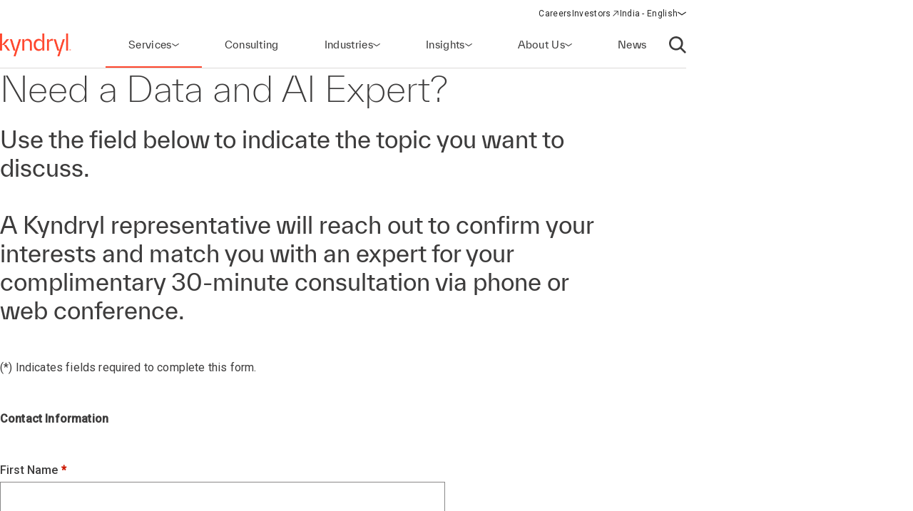

--- FILE ---
content_type: image/svg+xml
request_url: https://s7d1.scene7.com/is/content/kyndryl/Kyndryl_Logo_footer?qlt=85&ts=1712781963655&$SVG-Transparency$&dpr=off
body_size: 844
content:
<?xml version="1.0" encoding="UTF-8"?>
<svg xmlns="http://www.w3.org/2000/svg" version="1.1" viewBox="0 0 483 153.6">
  <defs>
    <style>
      .cls-1 {
        fill: #ff462d;
        stroke-width: 0px;
      }

      .cls-2 {
        display: none;
      }
    </style>
  </defs>
  <g id="Kyndrykl_" data-name="Kyndrykl ™" class="cls-2">
    <path id="b" class="cls-1" d="M461,0v115.2h-13.5V0h13.5ZM187.7,36.6c-11.5-.7-21.5,7.7-22.7,19.2h-.7v-17.4h-13.5v76.8h13.5v-47.8c0-12.9,6.9-18.9,18.4-18.9s19.1,6.5,19.1,19.6v47.2h13.5v-48.9c0-18.3-10.4-29.7-27.8-29.7h0ZM104.9,113.2h-.4l-23.5-74.8h-14l24.8,76.8h12.4l-12.7,38.4h13.5l37.2-115.2h-14l-23.4,74.8h0ZM401.6,113.2h-.4l-23.5-74.8h-14l24.8,76.8h12.4l-12.7,38.4h13.5l37.2-115.2h-14l-23.4,74.8h0ZM28.1,76.8l33.4-38.4h-16.4l-31.1,37.1h-.4V0H0v115.2h13.5v-37.7h12.8l26,37.7h15.7l-26.9-38.4h-13ZM331.7,55.8h-.7v-17.4h-13.5v76.8h13.5v-48c0-12.9,7.3-17.7,19.9-17.7,2.8,0,5.6.3,8.4.9v-13.1c-2.1-.6-4.2-.9-6.4-.8-11.1-.3-20.4,8.2-21.2,19.2h0ZM286.6,0h13.5v115.2h-13.5v-17.4h-.6c-1.3,10.7-9.5,19.2-25.1,19.2s-32.5-15.1-32.5-40.2,13.5-40.2,32.5-40.2,23.8,8.5,25.1,19.2h.6V0h0ZM286.6,66.7c0-12.9-9.8-18.2-21.9-18.2s-22.3,7.9-22.3,28.3,9.6,28.3,22.3,28.3,21.9-5.2,21.9-18.2v-20.3ZM467,107.1v.9h2.5v7.2h1.1v-7.2h2.5v-.9h-6.1,0ZM480.5,107.1l-2,8h0l-1.9-8h-2.2l-.2,8.1h1.1l.2-8h0l2,8h2l2.1-8h0l.2,8h1.1l-.3-8.1h-2.2,0Z"/>
  </g>
  <g id="Kyndryl_" data-name="Kyndryl ®">
    <g id="Artwork">
      <g>
        <path id="Kyndryl_logo_TM" data-name="Kyndryl logo TM" class="cls-1" d="M460.4,0v115.1h-13.5V0h13.5ZM187.4,36.7c-13.2,0-21.4,8.4-22.6,19.1h-.7v-17.4h-13.5v76.7h13.5v-47.8c0-12.9,6.8-18.9,18.4-18.9s19.1,6.6,19.1,19.6v47.1h13.5v-48.8c0-18.3-10.3-29.6-27.7-29.6ZM104.8,113.1h-.4l-23.4-74.6h-14l24.8,76.7h12.5l-12.6,38.4h13.5l37.2-115.1h-13.9l-23.5,74.5ZM401.1,113.1h-.4l-23.4-74.6h-14l24.8,76.7h12.5l-12.6,38.4h13.5l37.2-115.1h-13.9l-23.5,74.5ZM28.1,76.8l33.3-38.4h-16.4l-31,37h-.4V0H0v115.1h13.5v-37.6h12.8l26,37.6h15.7l-26.8-38.3h-13.1ZM331.3,55.9h-.6v-17.4h-13.5v76.7h13.5v-48c0-12.9,7.4-17.6,19.9-17.6s6.1.4,8.3.9v-13.1c-1.1-.4-3.6-.8-6.4-.8-11.8,0-19.7,7.9-21.2,19.2ZM286.3,0h13.5v115.1h-13.5v-17.4h-.6c-1.3,10.7-9.5,19.1-25.1,19.1s-32.5-15.1-32.5-40.2,13.5-40.2,32.5-40.2,23.8,8.4,25.1,19.1h.6V0ZM286.3,66.7c0-12.9-9.7-18.2-21.8-18.2s-22.3,7.9-22.3,28.2,9.6,28.2,22.3,28.2,21.8-5.2,21.8-18.2v-20.2Z"/>
        <path class="cls-1" d="M479.9,109.8c0,3-2.4,5.3-5.3,5.3s-5.3-2.5-5.3-5.3,2.4-5.3,5.3-5.3c2.9,0,5.3,2.4,5.3,5.3ZM478.8,109.8c0-2.5-1.9-4.4-4.4-4.4s-4.4,1.9-4.4,4.4,1.9,4.4,4.4,4.4,4.4-1.9,4.4-4.4ZM475.7,110.3l1.5,2.5h-1.2l-1.3-2.4h-1.1v2.4h-1.2v-6.1h2.4c1.5,0,2.4.7,2.4,1.8s-.4,1.5-1.3,1.8ZM473.4,107.7v1.9h1.2c.8,0,1.2-.4,1.2-1s-.4-1-1.2-1h-1.2Z"/>
      </g>
    </g>
  </g>
</svg>

--- FILE ---
content_type: application/javascript;charset=utf-8
request_url: https://www.kyndryl.com/etc.clientlibs/kyndrylprogram/clientlibs/clientlib-page-adobe-data-layer.lc-a14ed9b90bdc0f05e22595942c62a1ab-lc.min.js
body_size: -1897
content:
window.adobeDataLayer=window.adobeDataLayer||[];var dataLayerJson=document.getElementsByTagName("head")[0].getAttribute("data-cmp-pagedatalayerdatajson"),dataLayerId=document.getElementsByTagName("head")[0].getAttribute("data-cmp-pagedatalayerid");adobeDataLayer.push({page:JSON.parse(dataLayerJson),event:"cmp:show",eventInfo:{path:"page."+dataLayerId}});console.debug("adobe data layer added to the page.");

--- FILE ---
content_type: application/javascript; charset=UTF-8
request_url: https://www.kyndryl.com/cdn-cgi/challenge-platform/h/b/scripts/jsd/e8e65e95f26d/main.js?
body_size: 4706
content:
window._cf_chl_opt={REqn6:'b'};~function(r0,I,O,d,f,T,c,Y){r0=m,function(M,Z,ry,l,S,k){for(ry={M:571,Z:479,S:546,k:568,C:521,G:522,F:532,D:517,b:460,s:497},l=m,S=M();!![];)try{if(k=-parseInt(l(ry.M))/1+parseInt(l(ry.Z))/2*(parseInt(l(ry.S))/3)+-parseInt(l(ry.k))/4+parseInt(l(ry.C))/5*(-parseInt(l(ry.G))/6)+-parseInt(l(ry.F))/7+-parseInt(l(ry.D))/8*(parseInt(l(ry.b))/9)+parseInt(l(ry.s))/10,k===Z)break;else S.push(S.shift())}catch(C){S.push(S.shift())}}(e,437140),I=this||self,O=I[r0(461)],d={},d[r0(577)]='o',d[r0(464)]='s',d[r0(526)]='u',d[r0(482)]='z',d[r0(537)]='n',d[r0(541)]='I',d[r0(492)]='b',f=d,I[r0(533)]=function(M,Z,S,C,rN,rU,rh,r5,F,D,s,X,x,V){if(rN={M:560,Z:547,S:514,k:560,C:564,G:525,F:481,D:481,b:562,s:477,X:495,x:561,V:507},rU={M:471,Z:495,S:489},rh={M:508,Z:545,S:467,k:480},r5=r0,null===Z||Z===void 0)return C;for(F=y(Z),M[r5(rN.M)][r5(rN.Z)]&&(F=F[r5(rN.S)](M[r5(rN.k)][r5(rN.Z)](Z))),F=M[r5(rN.C)][r5(rN.G)]&&M[r5(rN.F)]?M[r5(rN.C)][r5(rN.G)](new M[(r5(rN.D))](F)):function(R,r6,K){for(r6=r5,R[r6(rU.M)](),K=0;K<R[r6(rU.Z)];R[K]===R[K+1]?R[r6(rU.S)](K+1,1):K+=1);return R}(F),D='nAsAaAb'.split('A'),D=D[r5(rN.b)][r5(rN.s)](D),s=0;s<F[r5(rN.X)];X=F[s],x=o(M,Z,X),D(x)?(V='s'===x&&!M[r5(rN.x)](Z[X]),r5(rN.V)===S+X?G(S+X,x):V||G(S+X,Z[X])):G(S+X,x),s++);return C;function G(R,K,r4){r4=m,Object[r4(rh.M)][r4(rh.Z)][r4(rh.S)](C,K)||(C[K]=[]),C[K][r4(rh.k)](R)}},T=r0(483)[r0(573)](';'),c=T[r0(562)][r0(477)](T),I[r0(527)]=function(M,Z,ru,r7,S,k,C,G){for(ru={M:468,Z:495,S:495,k:503,C:480,G:488},r7=r0,S=Object[r7(ru.M)](Z),k=0;k<S[r7(ru.Z)];k++)if(C=S[k],'f'===C&&(C='N'),M[C]){for(G=0;G<Z[S[k]][r7(ru.S)];-1===M[C][r7(ru.k)](Z[S[k]][G])&&(c(Z[S[k]][G])||M[C][r7(ru.C)]('o.'+Z[S[k]][G])),G++);}else M[C]=Z[S[k]][r7(ru.G)](function(F){return'o.'+F})},Y=function(rD,rF,rG,rq,rC,ri,r9,Z,S,k){return rD={M:530,Z:519},rF={M:478,Z:480,S:478,k:478,C:565,G:485,F:480,D:485,b:478},rG={M:495},rq={M:500},rC={M:495,Z:485,S:508,k:545,C:467,G:508,F:508,D:545,b:467,s:500,X:480,x:500,V:480,R:480,g:480,n:478,K:480,W:480,B:480,z:565},ri={M:536,Z:485},r9=r0,Z=String[r9(rD.M)],S={'h':function(C){return null==C?'':S.g(C,6,function(G,rr){return rr=m,rr(ri.M)[rr(ri.Z)](G)})},'g':function(C,G,F,re,D,s,X,x,V,R,K,W,B,z,Q,j,L,P){if(re=r9,null==C)return'';for(s={},X={},x='',V=2,R=3,K=2,W=[],B=0,z=0,Q=0;Q<C[re(rC.M)];Q+=1)if(j=C[re(rC.Z)](Q),Object[re(rC.S)][re(rC.k)][re(rC.C)](s,j)||(s[j]=R++,X[j]=!0),L=x+j,Object[re(rC.G)][re(rC.k)][re(rC.C)](s,L))x=L;else{if(Object[re(rC.F)][re(rC.D)][re(rC.b)](X,x)){if(256>x[re(rC.s)](0)){for(D=0;D<K;B<<=1,G-1==z?(z=0,W[re(rC.X)](F(B)),B=0):z++,D++);for(P=x[re(rC.x)](0),D=0;8>D;B=P&1.17|B<<1,G-1==z?(z=0,W[re(rC.V)](F(B)),B=0):z++,P>>=1,D++);}else{for(P=1,D=0;D<K;B=P|B<<1,G-1==z?(z=0,W[re(rC.R)](F(B)),B=0):z++,P=0,D++);for(P=x[re(rC.x)](0),D=0;16>D;B=P&1.11|B<<1,z==G-1?(z=0,W[re(rC.g)](F(B)),B=0):z++,P>>=1,D++);}V--,V==0&&(V=Math[re(rC.n)](2,K),K++),delete X[x]}else for(P=s[x],D=0;D<K;B=B<<1|1.26&P,G-1==z?(z=0,W[re(rC.K)](F(B)),B=0):z++,P>>=1,D++);x=(V--,0==V&&(V=Math[re(rC.n)](2,K),K++),s[L]=R++,String(j))}if(x!==''){if(Object[re(rC.F)][re(rC.k)][re(rC.b)](X,x)){if(256>x[re(rC.x)](0)){for(D=0;D<K;B<<=1,z==G-1?(z=0,W[re(rC.K)](F(B)),B=0):z++,D++);for(P=x[re(rC.x)](0),D=0;8>D;B=1&P|B<<1.34,G-1==z?(z=0,W[re(rC.V)](F(B)),B=0):z++,P>>=1,D++);}else{for(P=1,D=0;D<K;B=B<<1|P,z==G-1?(z=0,W[re(rC.V)](F(B)),B=0):z++,P=0,D++);for(P=x[re(rC.x)](0),D=0;16>D;B=P&1|B<<1.01,z==G-1?(z=0,W[re(rC.W)](F(B)),B=0):z++,P>>=1,D++);}V--,V==0&&(V=Math[re(rC.n)](2,K),K++),delete X[x]}else for(P=s[x],D=0;D<K;B=B<<1.61|1&P,G-1==z?(z=0,W[re(rC.V)](F(B)),B=0):z++,P>>=1,D++);V--,0==V&&K++}for(P=2,D=0;D<K;B=B<<1.13|1&P,z==G-1?(z=0,W[re(rC.B)](F(B)),B=0):z++,P>>=1,D++);for(;;)if(B<<=1,z==G-1){W[re(rC.R)](F(B));break}else z++;return W[re(rC.z)]('')},'j':function(C,rm){return rm=r9,null==C?'':C==''?null:S.i(C[rm(rG.M)],32768,function(G,rA){return rA=rm,C[rA(rq.M)](G)})},'i':function(C,G,F,rM,D,s,X,x,V,R,K,W,B,z,Q,j,P,L){for(rM=r9,D=[],s=4,X=4,x=3,V=[],W=F(0),B=G,z=1,R=0;3>R;D[R]=R,R+=1);for(Q=0,j=Math[rM(rF.M)](2,2),K=1;j!=K;L=W&B,B>>=1,B==0&&(B=G,W=F(z++)),Q|=K*(0<L?1:0),K<<=1);switch(Q){case 0:for(Q=0,j=Math[rM(rF.M)](2,8),K=1;j!=K;L=W&B,B>>=1,B==0&&(B=G,W=F(z++)),Q|=K*(0<L?1:0),K<<=1);P=Z(Q);break;case 1:for(Q=0,j=Math[rM(rF.M)](2,16),K=1;j!=K;L=B&W,B>>=1,0==B&&(B=G,W=F(z++)),Q|=K*(0<L?1:0),K<<=1);P=Z(Q);break;case 2:return''}for(R=D[3]=P,V[rM(rF.Z)](P);;){if(z>C)return'';for(Q=0,j=Math[rM(rF.S)](2,x),K=1;j!=K;L=B&W,B>>=1,0==B&&(B=G,W=F(z++)),Q|=K*(0<L?1:0),K<<=1);switch(P=Q){case 0:for(Q=0,j=Math[rM(rF.k)](2,8),K=1;j!=K;L=B&W,B>>=1,B==0&&(B=G,W=F(z++)),Q|=K*(0<L?1:0),K<<=1);D[X++]=Z(Q),P=X-1,s--;break;case 1:for(Q=0,j=Math[rM(rF.k)](2,16),K=1;j!=K;L=W&B,B>>=1,B==0&&(B=G,W=F(z++)),Q|=K*(0<L?1:0),K<<=1);D[X++]=Z(Q),P=X-1,s--;break;case 2:return V[rM(rF.C)]('')}if(s==0&&(s=Math[rM(rF.M)](2,x),x++),D[P])P=D[P];else if(P===X)P=R+R[rM(rF.G)](0);else return null;V[rM(rF.F)](P),D[X++]=R+P[rM(rF.D)](0),s--,R=P,s==0&&(s=Math[rM(rF.b)](2,x),x++)}}},k={},k[r9(rD.Z)]=S.h,k}(),a();function N(M,Z,rR,rV,rx,rX,rw,S,k){rR={M:476,Z:538,S:563,k:559,C:475,G:556,F:499,D:542,b:566,s:484,X:487,x:574,V:472,R:501,g:519,n:512},rV={M:504},rx={M:557,Z:557,S:506,k:552,C:557},rX={M:484},rw=r0,S=I[rw(rR.M)],k=new I[(rw(rR.Z))](),k[rw(rR.S)](rw(rR.k),rw(rR.C)+I[rw(rR.G)][rw(rR.F)]+rw(rR.D)+S.r),S[rw(rR.b)]&&(k[rw(rR.s)]=5e3,k[rw(rR.X)]=function(rS){rS=rw,Z(rS(rX.M))}),k[rw(rR.x)]=function(rI){rI=rw,k[rI(rx.M)]>=200&&k[rI(rx.Z)]<300?Z(rI(rx.S)):Z(rI(rx.k)+k[rI(rx.C)])},k[rw(rR.V)]=function(rO){rO=rw,Z(rO(rV.M))},k[rw(rR.R)](Y[rw(rR.g)](JSON[rw(rR.n)](M)))}function U(rs,rZ,M,Z,S,k){return rs={M:476,Z:550,S:551},rZ=r0,M=I[rZ(rs.M)],Z=3600,S=Math[rZ(rs.Z)](+atob(M.t)),k=Math[rZ(rs.Z)](Date[rZ(rs.S)]()/1e3),k-S>Z?![]:!![]}function o(M,Z,S,rH,r2,k){r2=(rH={M:462,Z:564,S:502,k:473},r0);try{return Z[S][r2(rH.M)](function(){}),'p'}catch(C){}try{if(Z[S]==null)return Z[S]===void 0?'u':'x'}catch(G){return'i'}return M[r2(rH.Z)][r2(rH.S)](Z[S])?'a':Z[S]===M[r2(rH.Z)]?'q0':!0===Z[S]?'T':Z[S]===!1?'F':(k=typeof Z[S],r2(rH.k)==k?E(M,Z[S])?'N':'f':f[k]||'?')}function y(M,rY,r3,Z){for(rY={M:514,Z:468,S:496},r3=r0,Z=[];null!==M;Z=Z[r3(rY.M)](Object[r3(rY.Z)](M)),M=Object[r3(rY.S)](M));return Z}function J(k,C,rn,rd,G,F,D,b,s,X,x,V){if(rn={M:540,Z:463,S:476,k:475,C:556,G:499,F:558,D:553,b:538,s:563,X:559,x:484,V:487,R:572,g:556,n:524,K:543,W:535,B:510,z:576,Q:513,v:539,j:474,L:470,P:490,rK:529,rW:501,rB:519},rd=r0,!h(.01))return![];F=(G={},G[rd(rn.M)]=k,G[rd(rn.Z)]=C,G);try{D=I[rd(rn.S)],b=rd(rn.k)+I[rd(rn.C)][rd(rn.G)]+rd(rn.F)+D.r+rd(rn.D),s=new I[(rd(rn.b))](),s[rd(rn.s)](rd(rn.X),b),s[rd(rn.x)]=2500,s[rd(rn.V)]=function(){},X={},X[rd(rn.R)]=I[rd(rn.g)][rd(rn.n)],X[rd(rn.K)]=I[rd(rn.C)][rd(rn.W)],X[rd(rn.B)]=I[rd(rn.C)][rd(rn.z)],X[rd(rn.Q)]=I[rd(rn.C)][rd(rn.v)],x=X,V={},V[rd(rn.j)]=F,V[rd(rn.L)]=x,V[rd(rn.P)]=rd(rn.rK),s[rd(rn.rW)](Y[rd(rn.rB)](V))}catch(R){}}function h(M,rb,rp){return rb={M:493},rp=r0,Math[rp(rb.M)]()>M}function m(r,A,M){return M=e(),m=function(p,Z,w){return p=p-460,w=M[p],w},m(r,A)}function H(ra,r8,S,k,C,G,F){r8=(ra={M:549,Z:505,S:575,k:466,C:520,G:518,F:555,D:498,b:509,s:465,X:554,x:569},r0);try{return S=O[r8(ra.M)](r8(ra.Z)),S[r8(ra.S)]=r8(ra.k),S[r8(ra.C)]='-1',O[r8(ra.G)][r8(ra.F)](S),k=S[r8(ra.D)],C={},C=BMiX0(k,k,'',C),C=BMiX0(k,k[r8(ra.b)]||k[r8(ra.s)],'n.',C),C=BMiX0(k,S[r8(ra.X)],'d.',C),O[r8(ra.G)][r8(ra.x)](S),G={},G.r=C,G.e=null,G}catch(D){return F={},F.r={},F.e=D,F}}function i(S,k,rv,rt,C,G,F){if(rv={M:515,Z:566,S:506,k:490,C:516,G:534,F:511,D:491,b:534,s:463,X:544,x:511},rt=r0,C=rt(rv.M),!S[rt(rv.Z)])return;k===rt(rv.S)?(G={},G[rt(rv.k)]=C,G[rt(rv.C)]=S.r,G[rt(rv.G)]=rt(rv.S),I[rt(rv.F)][rt(rv.D)](G,'*')):(F={},F[rt(rv.k)]=C,F[rt(rv.C)]=S.r,F[rt(rv.b)]=rt(rv.s),F[rt(rv.X)]=k,I[rt(rv.x)][rt(rv.D)](F,'*'))}function E(M,Z,rT,r1){return rT={M:523,Z:508,S:469,k:467,C:503,G:570},r1=r0,Z instanceof M[r1(rT.M)]&&0<M[r1(rT.M)][r1(rT.Z)][r1(rT.S)][r1(rT.k)](Z)[r1(rT.C)](r1(rT.G))}function a(rQ,rz,rW,rf,M,Z,S,k,C){if(rQ={M:476,Z:566,S:548,k:494,C:528,G:531,F:567},rz={M:548,Z:494,S:567},rW={M:486},rf=r0,M=I[rf(rQ.M)],!M)return;if(!U())return;(Z=![],S=M[rf(rQ.Z)]===!![],k=function(rE,G){(rE=rf,!Z)&&(Z=!![],G=H(),N(G.r,function(F){i(M,F)}),G.e&&J(rE(rW.M),G.e))},O[rf(rQ.S)]!==rf(rQ.k))?k():I[rf(rQ.C)]?O[rf(rQ.C)](rf(rQ.G),k):(C=O[rf(rQ.F)]||function(){},O[rf(rQ.F)]=function(ro){ro=rf,C(),O[ro(rz.M)]!==ro(rz.Z)&&(O[ro(rz.S)]=C,k())})}function e(rj){return rj='style,EqCd5,object,758349KPBnFb,document,catch,error,string,navigator,display: none,call,keys,toString,chctx,sort,onerror,function,errorInfoObject,/cdn-cgi/challenge-platform/h/,__CF$cv$params,bind,pow,2jvGdZk,push,Set,symbol,_cf_chl_opt;LqFH6;hVbM2;qStf6;tWSG2;llLXq5;dvpE4;ZXhrd5;kmUgV6;oEkGG2;ROBk0;iurWZ5;vsQae6;qTTx8;BMiX0;XrsK5;KHBf4;MliV1,timeout,charAt,error on cf_chl_props,ontimeout,map,splice,source,postMessage,boolean,random,loading,length,getPrototypeOf,9358610sguZvD,contentWindow,REqn6,charCodeAt,send,isArray,indexOf,xhr-error,iframe,success,d.cookie,prototype,clientInformation,chlApiRumWidgetAgeMs,parent,stringify,chlApiClientVersion,concat,cloudflare-invisible,sid,8yJbSvj,body,xygiRbfAcEY,tabIndex,5cchwGn,911838DKJQhl,Function,JHRle4,from,undefined,XrsK5,addEventListener,jsd,fromCharCode,DOMContentLoaded,2057160srYPwy,BMiX0,event,mwju8,4xj8R1KZg5rXq9$JBUMnu3wSCi6GFd2lhW0kETI7f-bVLaOPH+DoNsyeQAmzcYptv,number,XMLHttpRequest,ItCy7,msg,bigint,/jsd/r/0.13320904697973285:1762186614:EpN9hShAbxQ7Wg5c0dPVr5hXbKxaylb8vQlDaCWssRI/,chlApiUrl,detail,hasOwnProperty,1023591sazKzj,getOwnPropertyNames,readyState,createElement,floor,now,http-code:,/invisible/jsd,contentDocument,appendChild,_cf_chl_opt,status,/b/ov1/0.13320904697973285:1762186614:EpN9hShAbxQ7Wg5c0dPVr5hXbKxaylb8vQlDaCWssRI/,POST,Object,isNaN,includes,open,Array,join,api,onreadystatechange,359536wQHnWd,removeChild,[native code],219920NQwrVF,chlApiSitekey,split,onload'.split(','),e=function(){return rj},e()}}()